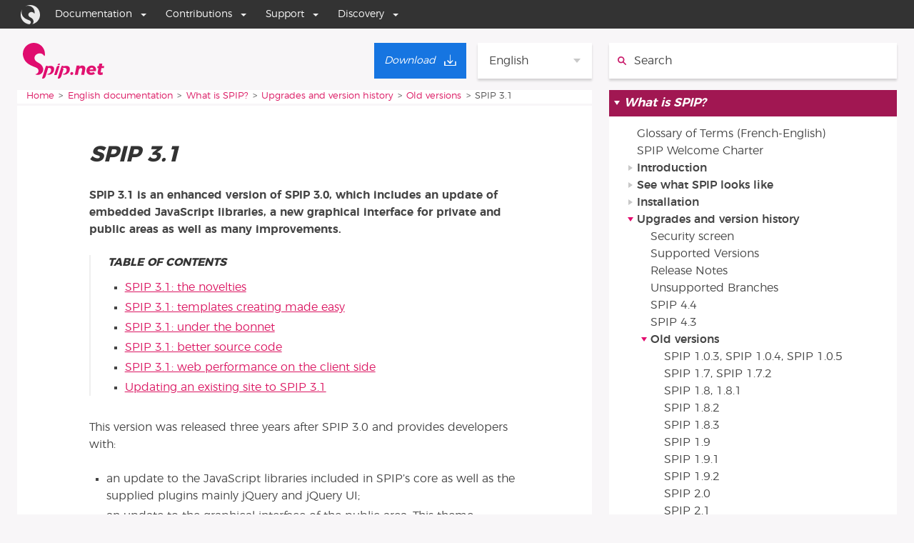

--- FILE ---
content_type: text/html; charset=utf-8
request_url: https://www.spip.net/en_article6008.html
body_size: 9683
content:
<!DOCTYPE HTML>
<html class="page_article ltr en no-js" xmlns="http://www.w3.org/1999/xhtml" xml:lang="en" lang="en" dir="ltr">
	<head>
		<script type='text/javascript'>/*<![CDATA[*/(function(H){H.className=H.className.replace(/\bno-js\b/,'js')})(document.documentElement);/*]]>*/</script>
		
		<meta http-equiv="Content-Type" content="text/html; charset=utf-8" />

		<title>SPIP 3.1 - SPIP</title>
<meta name="description" content=" SPIP 3.1 is an enhanced version of SPIP 3.0, which includes an update of embedded JavaScript libraries, a new graphical interface for private and (&#8230;) " />
<link rel="canonical" href="https://www.spip.net/en_article6008.html" /><meta name="viewport" content="width=device-width, initial-scale=1.0">


<link rel="alternate" type="application/rss+xml" title="Subscribe to the whole site" href="spip.php?page=backend" />


<link rel='stylesheet' href='local/cache-css/bb5db66ae57335e63121b3d5dd45ba22.css?1767982149' type='text/css' />

<meta name="generator" content="SPIP 4.4.7 GIT [4.4: f7b81241]" />

<script>window.MathJaxLib='https://cdn.jsdelivr.net/npm/mathjax@3/es5/tex-chtml.js';window.MathJax={
  startup: {
    elements: ['.spip-math']
  },
  tex: {
    inlineMath: [['$', '$']]
  },
  svg: {
    fontCache: 'global'
  }
};</script><script type='text/javascript'>var var_zajax_content='content';</script><script>
var mediabox_settings={"auto_detect":true,"ns":"box","tt_img":true,"sel_g":"#documents_portfolio a[type='image\/jpeg'],#documents_portfolio a[type='image\/png'],#documents_portfolio a[type='image\/gif']","sel_c":".mediabox","str_ssStart":"Slideshow","str_ssStop":"Stop","str_cur":"{current}\/{total}","str_prev":"Previous","str_next":"Next","str_close":"Close","str_loading":"Loading\u2026","str_petc":"Press \u2019Esc\u2019 to close","str_dialTitDef":"Dialogue box","str_dialTitMed":"Media display","splash_url":"","lity":{"skin":"_simple-dark","maxWidth":"90%","maxHeight":"90%","minWidth":"400px","minHeight":"","slideshow_speed":"2500","opacite":"0.9","defaultCaptionState":"expanded"}};
</script>
<!-- insert_head_css -->








<style>p.spip-math {margin:1em 0;text-align: center}</style>


<script type='text/javascript' src='local/cache-js/7fefe5618e6fbcae882c291f00cbb87c.js?1764927082'></script>










<!-- insert_head -->





<link rel="search" type="application/opensearchdescription+xml" title="SPIP" href="https://www.spip.net/spip.php?page=opensearch.xml" /><script type="text/javascript">
	var spipConfig = spipConfig || {};
	spipConfig.coloration_code = {
		assets: 'plugins/coloration_code/assets/'
	}
</script>











<link rel="shortcut icon" href="https://www.spip.net/local/cache-gd2/e1/90951bb7dda1912dd06c731a3c34f0.ico?1704706019" type="image/x-icon" />


<script type="text/javascript">
	(function() {
		var d=document,g=d.createElement('script'),s=d.getElementsByTagName('script')[0];
		g.type='text/javascript';g.defer=true;g.async=true;g.src="//www.spip.net/?page=spipnav.js&lang=en";s.parentNode.insertBefore(g,s);
	})();
</script><script src="plugins/galactic_spip_net/javascript/jquery.innerfade.js"></script>




<link rel="me" href="https://mamot.fr/@spip" />	</head>
	<body class="body--article">

<ul class="accesrapide accesrapide--main">
	<li class="accesrapide"><a class="accesrapide__lien visuallyhidden focusable" href="#accesrapide-contenu">Go to content</a></li>
	<li class="accesrapide"><a class="accesrapide__lien visuallyhidden focusable" href="#accesrapide-navigation">Go to navigation</a></li>
</ul>

<div id="boussole_spip"></div>

<div class="page__wrapper">

	<div class="page__header page--container">
		<div class="header__nav">
	
	<a rel="start" href="https://www.spip.net/spip.php?page=sommaire&amp;lang=en">
		<svg height="50" enable-background="new 336.7 357.7 258.7 113.5" viewBox="336.7 357.7 258.7 113.5" xmlns="http://www.w3.org/2000/svg"><g fill="#e00d6f"><path d="m401.1 438.1c-.3 0-.3 0 0 0-4.7-18.4-23.8-16.5-26.9-29-2.1-8.8 3.6-15.5 12.4-17.6 5.2-1.3 10.3 0 14.2 3.4.5.5 1.3 1 1.8 1.8 0 .3.3.3.3.5l.3.3.3.3c.8 1 1.3 1.8 2.1 1.6.5-.3 1-1.6 1-2.3.5-4.1.3-8.3-.8-12.7-4.7-18.9-23.5-30.3-42.4-25.6s-30.3 23.5-25.6 42.4c6.2 25.3 30 29.5 42.7 35.9 2.8 1.3 4.9 3.9 5.7 7 1.3 5.7-2.1 11.4-7.8 12.7-.3 0-.3 0-.5 0-1 .3-1.3 0-1.3.5 0 .3.8.8 1.3 1 3.1 1.3 6.7 1.6 10.3.5 9.3-2 14.9-11.3 12.9-20.7z"/><path d="m451.8 430.4s-1 0-1.3 0c-1.8 0-3.1.5-3.9 1 0 0-.3 0-.3.3-1.6 1-2.1 2.6-2.1 2.6l-7.5 23.8c-.3.8.3 1.6 1.3 1.6h4.9c1 0 1.8-.8 2.1-1.6l8-26.1c.1-.8-.5-1.6-1.2-1.6"/><path d="m447.1 427.8h5.4c1.6-.3 2.3-1.8 2.3-2.6s-.8-1.6-2.6-1.6c-1.5.1-5.1 1.1-5.1 4.2 0-.3 0-.3 0 0"/><path d="m485.6 444.6c2.8-14.2-9.3-14.2-14-13.7-.3 0-.8.3-1.3.3-3.9.5-4.1.8-4.9.5-.3 0-.5 0-.5-.3-.3-.3-.3-.3-.5-.3-1.3-.8-2.6-.5-2.6-.5h-.3c-1 0-1.8.8-2.1 1.6l-11.6 37s-.8 2.1 1.6 2.1h.8s5.9.5 8.8-8l7.2-23.5c-1.3-.5-1.8-.8-2.6-1.3-1.6-1-1.6-2.1-.5-1.8 1 .3 2.3.8 6.7.5 6.7 0 7.8 8 4.1 13.7-2.1 3.4-4.1 4.1-6.5 4.9-.5.3-1.3.5-1.8.5s-2.1.3-2.1 1c0 .5.5 1 1.6 1 1 .3 2.3.3 3.6.3 5.6.5 15.1-3.7 16.9-14 0-.3-.2.5 0 0"/><path d="m435.7 444.6c2.8-14.2-9.3-14.2-14-13.7-.3 0-.8.3-1.3.3-3.9.5-4.1.8-4.9.5-.3 0-.5 0-.5-.3-.3-.3-.3-.3-.5-.3-1.3-.8-2.6-.5-2.6-.5h-.3c-1 0-1.8.8-2.1 1.6l-11.4 37s-.8 2.1 1.6 2.1h.8s5.9.5 8.8-8l8-25.9h3.1c6.7 0 7.8 8 4.1 13.7-2.1 3.4-4.1 4.1-6.5 4.9-.5.3-1.3.5-1.8.5s-2.1.3-2.1 1c0 .5.5 1 1.6 1 1 .3 2.3.3 3.6.3 5.1.3 14.9-3.9 16.4-14.2 0-.3 0 .5 0 0"/></g><g enable-background="new" fill="#e11270"><path d="m495.6 451.5c.8.8 1.2 1.8 1.2 3 0 1.5-.5 2.7-1.5 3.7s-2.2 1.5-3.6 1.5c-1.3 0-2.3-.4-3-1.2-.8-.8-1.2-1.8-1.2-3.1 0-1.5.5-2.7 1.4-3.7 1-1 2.2-1.4 3.6-1.4 1.2.1 2.3.5 3.1 1.2z"/><path d="m532.7 432.3c1.8 1.7 2.7 4 2.7 6.9 0 1-.1 2-.3 2.8l-3.5 17.3h-9.6l3.2-15.9c.1-.5.2-1 .2-1.4 0-1.3-.4-2.3-1.1-3.1-.8-.7-1.8-1.1-3.1-1.1-1.6 0-3.1.6-4.3 1.8-1.3 1.2-2.1 2.8-2.5 4.8l-3 14.8h-9.6l5.8-29.2h9.6l-.8 3.9c2.3-2.8 5.4-4.3 9.1-4.3 2.9.1 5.4 1 7.2 2.7z"/><path d="m562.8 431.4c2.1 1.1 3.8 2.6 4.9 4.6 1.2 2 1.7 4.3 1.7 6.9 0 1.2-.2 2.7-.5 4.4h-20.7c.2 1.7.8 2.9 1.9 3.8s2.5 1.3 4.4 1.3c2.4 0 4.6-.8 6.7-2.4l4.8 5.2c-3.2 3-7.2 4.4-11.9 4.4-3.1 0-5.8-.5-8.1-1.6s-4.1-2.6-5.3-4.6c-1.3-2-1.9-4.4-1.9-7 0-3.1.7-6 2.1-8.5s3.4-4.5 5.9-5.9 5.3-2.2 8.5-2.2c2.8 0 5.3.5 7.5 1.6zm-2.4 9.7c0-1.4-.4-2.5-1.2-3.3s-1.9-1.2-3.3-1.2c-1.5 0-2.9.5-4.1 1.5s-2.2 2.3-2.8 4h11.4c-.1-.2 0-.6 0-1z"/><path d="m584.3 449.2c-.1.3-.1.7-.1 1.1 0 .6.1 1 .4 1.3.3.2.7.3 1.3.3 1.1 0 2.4-.4 4-1.1l1 7.1c-1.1.6-2.4 1-3.8 1.3s-2.8.5-4.2.5c-2.6 0-4.7-.7-6.3-2-1.5-1.3-2.3-3.2-2.3-5.5 0-.8.1-1.5.2-2.2l2.4-12.1h-4l1.2-6.4h4l1.6-8.1h9.6l-1.6 8.1h7.6l-1.2 6.4h-7.6z"/></g></svg>
		<span class="visuallyhidden">Home</span>
	</a>

	<div class="menu-lang">
	<span class='menu-lang__select'>English</span>
	<ul class="menu-lang__items">
		
		<li lang="ar" xml:lang="ar" dir="rtl" class="menu-lang__item">
			<a href="ar_rubrique34.html" rel="alternate" hreflang="ar">&#1593;&#1585;&#1576;&#1610;</a>
		</li>
		
		<li lang="ast" xml:lang="ast" dir="ltr" class="menu-lang__item">
			<a href="ast_rubrique568.html" rel="alternate" hreflang="ast">Asturianu</a>
		</li>
		
		<li lang="bg" xml:lang="bg" dir="ltr" class="menu-lang__item">
			<a href="bg_rubrique198.html" rel="alternate" hreflang="bg">&#1073;&#1098;&#1083;&#1075;&#1072;&#1088;&#1089;&#1082;&#1080;</a>
		</li>
		
		<li lang="br" xml:lang="br" dir="ltr" class="menu-lang__item">
			<a href="br_rubrique630.html" rel="alternate" hreflang="br">Brezhoneg</a>
		</li>
		
		<li lang="ca" xml:lang="ca" dir="ltr" class="menu-lang__item">
			<a href="ca_rubrique208.html" rel="alternate" hreflang="ca">Catal&#224;</a>
		</li>
		
		<li lang="co" xml:lang="co" dir="ltr" class="menu-lang__item">
			<a href="co_rubrique595.html" rel="alternate" hreflang="co">Corsu</a>
		</li>
		
		<li lang="cpf" xml:lang="cpf" dir="ltr" class="menu-lang__item">
			<a href="cpf_rubrique24.html" rel="alternate" hreflang="cpf">Kr&#233;ol r&#233;yon&#233;</a>
		</li>
		
		<li lang="de" xml:lang="de" dir="ltr" class="menu-lang__item">
			<a href="de_rubrique196.html" rel="alternate" hreflang="de">Deutsch</a>
		</li>
		
		<li lang="eo" xml:lang="eo" dir="ltr" class="menu-lang__item">
			<a href="eo_rubrique249.html" rel="alternate" hreflang="eo">Esperanto</a>
		</li>
		
		<li lang="es" xml:lang="es" dir="ltr" class="menu-lang__item">
			<a href="es_rubrique23.html" rel="alternate" hreflang="es">Espa&#241;ol</a>
		</li>
		
		<li lang="fa" xml:lang="fa" dir="rtl" class="menu-lang__item">
			<a href="fa_rubrique58.html" rel="alternate" hreflang="fa">&#1601;&#1575;&#1585;&#1587;&#1609;</a>
		</li>
		
		<li lang="fr" xml:lang="fr" dir="ltr" class="menu-lang__item">
			<a href="fr_rubrique91.html" rel="alternate" hreflang="fr">Fran&#231;ais</a>
		</li>
		
		<li lang="it" xml:lang="it" dir="ltr" class="menu-lang__item">
			<a href="it_rubrique242.html" rel="alternate" hreflang="it">Italiano</a>
		</li>
		
		<li lang="ja" xml:lang="ja" dir="ltr" class="menu-lang__item">
			<a href="ja_rubrique373.html" rel="alternate" hreflang="ja">&#26085;&#26412;&#35486;</a>
		</li>
		
		<li lang="nl" xml:lang="nl" dir="ltr" class="menu-lang__item">
			<a href="nl_rubrique222.html" rel="alternate" hreflang="nl">Nederlands</a>
		</li>
		
		<li lang="oc_lnc" xml:lang="oc_lnc" dir="ltr" class="menu-lang__item">
			<a href="oc_rubrique201.html" rel="alternate" hreflang="oc_lnc">Occitan</a>
		</li>
		
		<li lang="pl" xml:lang="pl" dir="ltr" class="menu-lang__item">
			<a href="pl_rubrique246.html" rel="alternate" hreflang="pl">Polski</a>
		</li>
		
		<li lang="pt" xml:lang="pt" dir="ltr" class="menu-lang__item">
			<a href="pt_rubrique254.html" rel="alternate" hreflang="pt">Portugu&#234;s</a>
		</li>
		
		<li lang="ru" xml:lang="ru" dir="ltr" class="menu-lang__item">
			<a href="ru_rubrique645.html" rel="alternate" hreflang="ru">&#1088;&#1091;&#1089;&#1089;&#1082;&#1080;&#1081;</a>
		</li>
		
		<li lang="sk" xml:lang="sk" dir="ltr" class="menu-lang__item">
			<a href="sk_rubrique683.html" rel="alternate" hreflang="sk">Sloven&#269;ina</a>
		</li>
		
		<li lang="sv" xml:lang="sv" dir="ltr" class="menu-lang__item">
			<a href="sv_rubrique421.html" rel="alternate" hreflang="sv">Svenska</a>
		</li>
		
		<li lang="tr" xml:lang="tr" dir="ltr" class="menu-lang__item">
			<a href="tr_rubrique394.html" rel="alternate" hreflang="tr">T&#252;rk&#231;e</a>
		</li>
		
		<li lang="uk" xml:lang="uk" dir="ltr" class="menu-lang__item">
			<a href="uk_rubrique720.html" rel="alternate" hreflang="uk">&#1091;&#1082;&#1088;&#1072;&#1111;&#1085;&#1089;&#1100;&#1082;&#1072;</a>
		</li>
		
	</ul>
</div>
	
	<a class="lien_download" href="en_download" title="Download"><span class="download__span">Download</span></a>
</div>
<div class="header__search">
	<div class="formulaire_spip formulaire_recherche" id="formulaire_recherche">
	<form action="spip.php?page=recherche" method="get">
		<input name="page" value="recherche" type="hidden"
>
		<input type="hidden" name="lang" value="en"/>
		<label for="recherche" class="visuallyhidden">
			Search:
		</label>
		<svg height="16" enable-background="new 0 0 14 14" viewBox="0 0 14 14" xmlns="http://www.w3.org/2000/svg"><g fill="none" stroke="#e11270" stroke-miterlimit="10" stroke-width="2"><circle cx="5.5" cy="5.5" r="4.5"/><path d="m8.7 8.7 4.3 4.3" stroke-linecap="round"/></g></svg>
		<div class="search">
			<input type="search" placeholder="Search" name="recherche" id="recherche"  accesskey="4" autocapitalize="off" autocorrect="off"/>
		</div>
		<div class="submit">
			<input type="submit" value="&gt;&gt;" title="Search"/>
		</div>
	</form>
</div>
</div>	</div>
	
	<div class="page__content page--container">
		<main class="contentMain" role="main">
			<div class="contentMain__breadcrumb">
				<nav role="navigation">
	<p><span class="visuallyhidden">You are here:</span>
	
	<span><a href="https://www.spip.net">Home</a></span>
	<span><a href="en_rubrique25.html">English documentation</a></span><span><a href="en_rubrique33.html">What is SPIP?</a></span><span><a href="en_rubrique247.html">Upgrades and version history</a></span><span><a href="en_rubrique786.html">Old versions</a></span>
	<span>SPIP 3.1</span>
	
	</p>
</nav>			</div>
			<div class="contentMain__main" id="accesrapide-contenu">
				<article>
	
	<div class="cartouche surlignable">
		
		
		<h1 class="crayon article-titre-6008 entry-title" itemprop="name">SPIP 3.1</h1>
		
	</div>

	<div class="surlignable">
		
		<div class="crayon article-chapo-6008 chapo" itemprop="description"><p>SPIP 3.1 is an enhanced version of SPIP 3.0, which includes an update of embedded JavaScript libraries, a new graphical interface for private and public areas as well as many improvements.</p></div>

		
		

		<div class="crayon article-texte-6008 texte" itemprop="text"><!--sommaire--><div class="well nav-sommaire nav-sommaire-6" id="nav6973e40823c1c7.27012679">
<h2>Table of contents</h2><ul class="spip" role="list"><li> <a id="s-SPIP-3-1-the-novelties"></a><a href="#SPIP-3-1-the-novelties" class="spip_ancre">SPIP 3.1: the novelties</a></li><li> <a id="s-SPIP-3-1-templates-creating-made-easy"></a><a href="#SPIP-3-1-templates-creating-made-easy" class="spip_ancre">SPIP 3.1: templates creating made easy</a></li><li> <a id="s-SPIP-3-1-under-the-bonnet"></a><a href="#SPIP-3-1-under-the-bonnet" class="spip_ancre">SPIP 3.1: under the bonnet</a></li><li> <a id="s-SPIP-3-1-better-source-code"></a><a href="#SPIP-3-1-better-source-code" class="spip_ancre">SPIP 3.1: better source code</a></li><li> <a id="s-SPIP-3-1-web-performance-on-the-client-side"></a><a href="#SPIP-3-1-web-performance-on-the-client-side" class="spip_ancre">SPIP 3.1: web performance on the client side</a></li><li> <a id="s-Updating-an-existing-site-to-SPIP-3-1"></a><a href="#Updating-an-existing-site-to-SPIP-3-1" class="spip_ancre">Updating an existing site to SPIP 3.1</a></li></ul></div><!--/sommaire--><p>This version was released three years after SPIP 3.0 and provides developers with:</p>
<ul class="spip" role="list"><li> an update to the JavaScript libraries included in SPIP&#8217;s core as well as the supplied plugins mainly jQuery and jQuery UI;</li><li> an update to the graphical interface of the public area. This theme integrates the CSS base <a href="http://tinytypo.tetue.net" class="spip_out" rel="external">Tiny Typo</a>; cf <a href="en_article6009.html" class="spip_in">Presentation of the dist (SPIP3.1)</a></li><li> a <i>mild</i> update of the graphical interface of the private area;</li><li> new features and many bug fixes.</li></ul><section class="sommaire-section sommaire-section_niveau1 sommaire-section_h2" aria-labelledby="SPIP-3-1-the-novelties"><h2  class="h2" id='SPIP-3-1-the-novelties'> SPIP 3.1: the novelties <a class='sommaire-back sommaire-back-6' href='#s-SPIP-3-1-the-novelties' title='Back to the table of contents'></a></h2>
<p>For the authors and administrators:</p>
<ul class="spip" role="list"><li> an additional button on the editing toolbars for editing the text in full screen, with its direct preview on the side;</li><li> the HTML5 multimedia player <a href="http://mediaelementjs.com" class="spip_out" rel="external">http://mediaelementjs.com</a> is included as standard to play videos and sounds directly;</li><li> adding a video calculates its size and duration (partial integration of the plugin getid3 in the media plugin);</li><li> discussion forums in the private area can be hooked to any editorial item via a configuration form;</li><li> statistics can be displayed either graphically or in tabular form;</li><li> the site map of the private area is improved and allows to move items by drag and drop;</li><li> a new option in the web-masters personal preferences to display or not the "Development" menu;</li><li> improvements to the ergonomics of multilingualism by sector.</li></ul></section><section class="sommaire-section sommaire-section_niveau1 sommaire-section_h2" aria-labelledby="SPIP-3-1-templates-creating-made-easy"><h2  class="h2" id='SPIP-3-1-templates-creating-made-easy'> SPIP 3.1: templates creating made easy<a class='sommaire-back sommaire-back-6' href='#s-SPIP-3-1-templates-creating-made-easy' title='Back to the table of contents'></a></h2>
<p><strong>criteria</strong></p>
<ul class="spip" role="list"><li> the <i>age</i> criterion has been modified, the code has been simplified and bugs were fixed for certain periods;</li><li> the criterion <i>tri</i> takes a third argument with a name starting with &#8217;session&#8217; and stating that the sort direction and the sorted element should be saved in the user&#8217;s session;</li><li> the criterion <i>branch</i> takes a second argument to specify the section(s) to browse.</li></ul>
<p><strong>Tags</strong></p>
<ul class="spip" role="list"><li> the tag <code class='spip_code spip_code_inline' dir='ltr'>#MODELE</code> takes the <code class='spip_code spip_code_inline' dir='ltr'>env</code> parameter transmitting the entire environment;</li><li> the tag <code class='spip_code spip_code_inline' dir='ltr'>#INCLURE</code> passes the <code class='spip_code spip_code_inline' dir='ltr'>connect</code> parameter  if present in the url in the same way that the <code class='spip_code spip_code_inline' dir='ltr'>&lt;INCLURE...&gt;</code> inclusion already does.</li></ul>
<p><strong> Filters</strong></p>
<ul class="spip" role="list"><li> the new filter  <a href="en_article6010.html" class="spip_in">|setenv</a></li></ul>
<p><strong> Logos and images </strong></p>
<ul class="spip" role="list"><li> <code class='spip_code spip_code_inline' dir='ltr'>filtre_inactif</code> instead of <code class='spip_code spip_code_inline' dir='ltr'>no_image_filtrer</code> ;</li><li> the class <code class='spip_code spip_code_inline' dir='ltr'>.spip_logo</code> on the documents instead of <code class='spip_code spip_code_inline' dir='ltr'>.spip_logos</code> (<code class='spip_code spip_code_inline' dir='ltr'>.spip_logos</code> still supported for a while) ;</li><li> Editing logos has been improved:
<ul class="spip" role="list"><li> height or maximum width of logos may be defined on their own;</li><li> if a logo or an uploaded image exceeds the maximum size allowed and thumbnails are activated the logo or the image uploaded is reduced to match the maximum size allowed rather than returning an error;</li></ul></li><li> if a document exceeds the size allowed by the server, an error is displayed without any ajax problem.</li></ul>
<p><strong>Plugins</strong></p>
<ul class="spip" role="list"><li> improved ergonomics of the plugin management interface;</li><li> new tags in paquet.xml;
<ul class="spip" role="list"><li> <code class='spip_code spip_code_inline' dir='ltr'>script</code> to add a JavaScript in the public or private header;</li><li> <code class='spip_code spip_code_inline' dir='ltr'>style</code>  to add a CSS file;</li><li> <code class='spip_code spip_code_inline' dir='ltr'>genie</code> to run a cron job easily;</li><li> <code class='spip_code spip_code_inline' dir='ltr'>procure</code> to indicate that a plugin provides features.</li></ul></li></ul></section><section class="sommaire-section sommaire-section_niveau1 sommaire-section_h2" aria-labelledby="SPIP-3-1-under-the-bonnet"><h2  class="h2" id='SPIP-3-1-under-the-bonnet'> SPIP 3.1: under the bonnet<a class='sommaire-back sommaire-back-6' href='#s-SPIP-3-1-under-the-bonnet' title='Back to the table of contents'></a></h2>
<p>Some minor changes to the core may be of interest for hosts or SPIP web-masters:</p>
<ul class="spip" role="list"><li> SPIP anonymous sessions now use PHP sessions;</li><li> the cache of thumbnail images is stored in 256 subdirectories (<a href="http://core.spip.org/issues/3277" class="spip_out" rel="external">#3277</a>), which can improve performance on NAS drives;</li><li> when using a MySQL database, PHP functions <code class='spip_code spip_code_inline' dir='ltr'>mysqli_*</code> are used instead of <code class='spip_code spip_code_inline' dir='ltr'>mysql_*</code>. This requires that the <code class='spip_code spip_code_inline' dir='ltr'>mysqli</code> functions are present on the server hosting the site (they are active by default in PHP since version 5.0);</li><li> MySQL tables now use MyISAM by default (recent versions of MySQL use the INNODB engine by default);</li><li> caching has been improved by using the method filecache provided by the memoization plugin;</li><li> revisions of editorial objects are no longer stored in compressed format to avoid problems when restoring database backups;</li><li> the import / export CSV functions have been integrated from SPIP-Bonux plugin;</li><li> the <code class='spip_code spip_code_inline' dir='ltr'>objet_inserer()</code> API is more consistent with the second parameter <code class='spip_code spip_code_inline' dir='ltr'>$set</code> ;</li><li> API roles on the links: the links between objects can be assigned roles.</li></ul></section><section class="sommaire-section sommaire-section_niveau1 sommaire-section_h2" aria-labelledby="SPIP-3-1-better-source-code"><h2  class="h2" id='SPIP-3-1-better-source-code'>SPIP 3.1: better source code <a class='sommaire-back sommaire-back-6' href='#s-SPIP-3-1-better-source-code' title='Back to the table of contents'></a></h2>
<p>Much work on the presentation of the source code has been made:</p>
<ul class="spip" role="list"><li> adoption of <a href="http://www.spip.net/en_article5241.html#coding_rules" class="spip_out" rel="external">coding style PSR2 <strong>personalized</strong></a>;</li><li>  documentation of many functions in the phpDoc format<span class="spip_note_ref">&nbsp;[<a href="#nb1" class="spip_note" rel="appendix" title="documentation text preceding function source code, in a specific format" id="nh1">1</a>]</span> which automatically generate a <a href="http://code.spip.net/autodoc/" class="spip_out" rel="external">technical documentation of the source code</a> ;</li><li> loads of PHP warnings fixed.</li></ul></section><section class="sommaire-section sommaire-section_niveau1 sommaire-section_h2" aria-labelledby="SPIP-3-1-web-performance-on-the-client-side"><h2  class="h2" id='SPIP-3-1-web-performance-on-the-client-side'>SPIP 3.1: web performance on the client side <a class='sommaire-back sommaire-back-6' href='#s-SPIP-3-1-web-performance-on-the-client-side' title='Back to the table of contents'></a></h2>
<p>As far as performance is concerned, the <code class='spip_code spip_code_inline' dir='ltr'>getScript</code> method of the jQuery library is overloaded to use the browser&#8217;s cache. In fact, by default, jQuery does not cache these elements. It is therefore advisable in a SPIP template using <code class='spip_code spip_code_inline' dir='ltr'>jQuery.getScript(...)</code>, to apply the timestamp filter to the requested file, so that a change in the source file induces a refresh of browser&#8217;s cache.</p>
<p>Example :</p>
<div class="precode"><pre data-language="spip" class='spip_code spip_code_block language-spip' dir='ltr' style='text-align:left;'><code>jQuery.getScript('[(#CHEMIN{prive/javascript/ui/widget.js}|timestamp)]', function(){
...
});
</code></pre></div>
<p>A header Link is sent in the HTTP headers to call the compressed CSS stylesheet causing it to be loaded faster by the browser.</p>
<p><strong>jQL Library in the compressor plugin</strong></p>
<p>It is also possible to activate via the constant <code class='spip_code spip_code_inline' dir='ltr'>_JS_ASYNC_LOAD</code> an asynchronous loading of the compressed JavaScript of public area through the built-in compressor JQL library. The "inline" scripts should be compatible.</p>
</section><section class="sommaire-section sommaire-section_niveau1 sommaire-section_h2" aria-labelledby="Updating-an-existing-site-to-SPIP-3-1"><h2  class="h2" id='Updating-an-existing-site-to-SPIP-3-1'>Updating an existing site to SPIP 3.1<a class='sommaire-back sommaire-back-6' href='#s-Updating-an-existing-site-to-SPIP-3-1' title='Back to the table of contents'></a></h2>
<p><strong>Check the plugins compatibility</strong><br class='autobr' />
Before starting the update by the usual methods (FTP, Spip loader, Subversion), it is advisable to update the plugins.<br class='autobr' />
The following plugin also allows you to check if your site&#8217;s plugins are compatible with SPIP 3.1<br class='autobr' />
<a href="http://contrib.spip.net/Verifier-ses-plugins-pour-le-passage-a-SPIP-3-1" class="spip_url spip_out auto" rel="nofollow external">http://contrib.spip.net/Verifier-ses-plugins-pour-le-passage-a-SPIP-3-1</a></p>
<p><strong>Evolution of JavaScript libraries</strong></p>
<p>The up-to-date JavaScript libraries integrated to SPIP 3.1 can sometimes require the updating of the templates or plugins when migrating from SPIP 3.0. Particularly for updated versions of jQuery and jQuery UI.<br class='autobr' />
See  the update advices of the respective libraries::</p>
<ul class="spip" role="list"><li> jQuery updated from 1.7.2 à 1.11.3 . See <a href="http://blog.jquery.com/2012/08/09/jquery-1-8-released/" class="spip_out" rel="external">jquery 1.8</i></a>, <a href="http://blog.jquery.com/2013/01/15/jquery-1-9-final-jquery-2-0-beta-migrate-final-released/" class="spip_out" rel="external">jQuery 1.9</a>, <a href="http://jquery.com/upgrade-guide/1.9/" class="spip_out" rel="external">jquery 1.9upgrade guide</i></a>, <a href="http://blog.jquery.com/2013/05/24/jquery-1-10-0-and-2-0-1-released/" class="spip_out" rel="external">jQuery 1.10</a>, <a href="http://blog.jquery.com/2014/01/24/jquery-1-11-and-2-1-released/" class="spip_out" rel="external">jQuery 1.11</a> ;</li><li> jQuery UI was upgraded from 1.8.21 to 1.11.4. See <a href="http://jqueryui.com/upgrade-guide/" class="spip_out" rel="external">the upgrade guides</a>. Also note that the location of JavaScript and CSS files in jQuery UI as in the SPIP jQuery UI plugin has changed. So the inclusion of those scripts in the templates should probably be rewritten.</li></ul></section></div>
	</div>

	

	<div class="notes surlignable"><p class="titre-notes pas_surlignable">Footnotes</p><div id="nb1">
<p><span class="spip_note_ref">[<a href="#nh1" class="spip_note" title="Footnotes 1" rev="appendix">1</a>]&nbsp;</span>documentation text preceding function source code, in a specific format</p>
</div></div>
	
	
	
	
	

	
	<div class="article__statut">
		<p><span class="auteurs">Author
			<span class="vcard author"><a class="url fn spip_in" href="./?page=auteur&amp;id_auteur=593&amp;">jack</a></span></span>
		
		<span class="publication">Published :
			<abbr class="published" itemprop="datePublished" title="2016-02-09T15:34:43Z">09/02/16</abbr></span>
			<span>Updated :
				<abbr class="modified updated" itemprop="dateModified" title="2023-04-19T05:35:18Z">19/04/23</abbr></span>
		</p>
		<p class="traductions">Translations :
			<span lang="en" xml:lang="en" dir="ltr" class="on" itemprop="inLanguage">English</span>, <span lang="fr" xml:lang="fr" dir="ltr"><a href="https://www.spip.net/spip.php?action=converser&amp;redirect=fr_article5713.html?var_lang=fr" rel="alternate" hreflang="fr" title="SPIP 3.1" itemprop="isBasedOnUrl">fran&#231;ais</a></span>, <span lang="nl" xml:lang="nl" dir="ltr"><a href="https://www.spip.net/spip.php?action=converser&amp;redirect=nl_article5927.html?var_lang=nl" rel="alternate" hreflang="nl" title="SPIP 3.1">Nederlands</a></span></p>
	</div>
	
	
	
	
	

</article>			</div>
			<aside class="contentMain__extra">
							</aside>
		</main>
		<nav class="contentNav">
			<div class="contentNav__main" role="navigation" id="accesrapide-navigation">
				<ul class="contentNav__racine">
		
		
		
		<li class="contentNav__rubrique contentNav__rubrique--racine  ouverte"><a href="en_rubrique33.html"><span>What is SPIP?</span></a>

			
				                                                         
				     
			
			
				<ul class="contentNav__menu">
					
					<li class="contentNav__article"><a href="en_article2089.html">Glossary of Terms (French-English)</a></li>
					
					<li class="contentNav__article"><a href="en_article6475.html">SPIP Welcome Charter</a></li>
					
				</ul>
			
			
			
				<ul class="contentNav__menu">
					
					<li class="contentNav__rubrique"><a href="en_rubrique641.html"><span>Introduction</span></a>
						
						

						
						
					</li>
					
					<li class="contentNav__rubrique"><a href="en_rubrique642.html"><span>See what SPIP looks like</span></a>
						
						

						
						
					</li>
					
					<li class="contentNav__rubrique"><a href="en_rubrique32.html"><span>Installation</span></a>
						
						

						
						
					</li>
					
					<li class="contentNav__rubrique  ouverte"><a href="en_rubrique247.html"><span>Upgrades and version history</span></a>
						
						
						
							<ul class="contentNav__menu">
								
								<li class="contentNav__article"><a href="en_article4201.html">Security screen</a></li>
								
								<li class="contentNav__article"><a href="en_article6499.html">Supported Versions</a></li>
								
								<li class="contentNav__article"><a href="en_article6651.html">Release Notes</a></li>
								
								<li class="contentNav__article"><a href="en_article6657.html">Unsupported Branches</a></li>
								
								<li class="contentNav__article"><a href="en_article7023.html">SPIP 4.4</a></li>
								
								<li class="contentNav__article"><a href="en_article6874.html">SPIP 4.3</a></li>
								
							</ul>
						
						

						
						
				<ul class="contentNav__menu">
					
					<li class="contentNav__rubrique  ouverte"><a href="en_rubrique786.html"><span>Old versions</span></a>
						
						
						
							<ul class="contentNav__menu">
								
								<li class="contentNav__article"><a href="en_article5232.html">SPIP 1.0.3, SPIP 1.0.4, SPIP 1.0.5</a></li>
								
								<li class="contentNav__article"><a href="en_article2464.html">SPIP 1.7, SPIP 1.7.2</a></li>
								
								<li class="contentNav__article"><a href="en_article3064.html">SPIP 1.8, 1.8.1</a></li>
								
								<li class="contentNav__article"><a href="en_article3211.html">SPIP 1.8.2</a></li>
								
								<li class="contentNav__article"><a href="en_article3341.html">SPIP 1.8.3</a></li>
								
								<li class="contentNav__article"><a href="en_article3416.html">SPIP 1.9</a></li>
								
								<li class="contentNav__article"><a href="en_article3471.html">SPIP 1.9.1</a></li>
								
								<li class="contentNav__article"><a href="en_article3569.html">SPIP 1.9.2</a></li>
								
								<li class="contentNav__article"><a href="en_article3837.html">SPIP 2.0</a></li>
								
								<li class="contentNav__article"><a href="en_article4729.html">SPIP 2.1</a></li>
								
								<li class="contentNav__article"><a href="en_article5533.html">SPIP 3.0</a></li>
								
								<li class="contentNav__article  active"><a href="en_article6008.html">SPIP 3.1</a></li>
								
								<li class="contentNav__article"><a href="en_article6414.html">SPIP 3.2</a></li>
								
								<li class="contentNav__article"><a href="en_article2122.html">The tiny and trivial story of SPIP</a></li>
								
								<li class="contentNav__article"><a href="en_article6807.html">SPIP 4.2</a></li>
								
								<li class="contentNav__article"><a href="en_article6714.html">SPIP 4.1</a></li>
								
								<li class="contentNav__article"><a href="en_article6710.html">SPIP 4.0</a></li>
								
							</ul>
						
						

						
						
					</li>
					
				</ul>
			
					</li>
					
				</ul>
			
			
			
		</li>
		
		<li class="contentNav__rubrique contentNav__rubrique--racine"><a href="en_rubrique209.html"><span>Using SPIP</span></a>

			
			
		</li>
		
		<li class="contentNav__rubrique contentNav__rubrique--racine"><a href="en_rubrique57.html"><span>Webmasters</span></a>

			
			
		</li>
		
		<li class="contentNav__rubrique contentNav__rubrique--racine"><a href="en_rubrique463.html"><span>Contributing</span></a>

			
			
		</li>
		
	</ul>			</div>
			<aside class="contentNav__aside">
				<div class="bloc bloc--liens">
	<ul>
		
		<li><a href="fr_rubrique4.html">Espace de traduction</a></li>
		
		
		<li><a href="@?lang=en">Glossary</a></li>

		<li><a href="spip.php?page=plan&amp;lang=en">Site Map</a></li>

		
		
		<li><a href="spip.php?page=site&amp;lang=en">Useful links</a></li>
		

		
	</ul>
</div>			</aside>
		</nav>
	</div>
	
	<footer class="page__footer">
		<div class="page--container">
			<ul>
	<li class="favicon"><a href="http://www.spip.net/" class="spip_out">Site powered by SPIP</a></li>
		<li><a href="spip.php?page=login&amp;url=en_article6008.html" rel="nofollow">Log in</a></li>
		<li><a href="https://www.spip.net/ecrire/">Back-office</a></li>
	<li><a href="spip.php?page=plan&amp;lang=en">Site Map</a></li> 
	<li class="rss"><a href="spip.php?page=backend" rel="alternate" title="Subscribe to the whole site">RSS&nbsp;2.0</a></li>
</ul>		</div>
	</footer>
	
</div>

</body></html>


--- FILE ---
content_type: image/svg+xml
request_url: https://www.spip.net/plugins/galactic/images/icone-rss.svg
body_size: -188
content:
<svg enable-background="new 0 0 87.5 87.5" viewBox="0 0 87.5 87.5" xmlns="http://www.w3.org/2000/svg"><g fill="#fff"><circle cx="12" cy="75.5" r="12"/><path d="m58 87.5h-17c0-22.6-18.4-41-41-41v-17c32 0 58 26 58 58z"/><path d="m70 87.5c0-38.7-31.3-70-70-70v-17.5c48.3 0 87.5 39.2 87.5 87.5z"/></g></svg>

--- FILE ---
content_type: application/x-javascript; charset=utf-8
request_url: https://www.spip.net/?page=spipnav.js&lang=en
body_size: 4098
content:
(function() {
	function onload(callback){
		var done = false;
		var do_callback_once = function(){if (done) return;done = true;callback();}
		if (document.readyState==="complete"){return setTimeout(do_callback_once, 1 );}
		if (document.addEventListener){document.addEventListener( "DOMContentLoaded", do_callback_once, false );window.addEventListener( "load", do_callback_once, false );}
		else if ( document.attachEvent ){document.attachEvent( "onreadystatechange", do_callback_once );window.attachEvent( "onload", do_callback_once );}
		else setTimeout(do_callback_once, 300);
	};
	function init_widget() {
		// insertion du html et de la css en inline
		var topnav = "<div id=\"boussole_spip\" class=\"menu_container spip-theme full_width\">\n\t<div class=\"mobile_collapser\">\n\t\t<label for=\"hidden_menu_collapser\">\n\t\t\t<span class=\"mobile_menu_icon\"><\/span>\n\t\t\tSPIP\n\t\t<\/label>\n\t<\/div>\n\t<input id=\"hidden_menu_collapser\" type=\"checkbox\">\n\t<ul> \n\t\t<li>\n\t\t\t<a href=\"https:\/\/www.spip.net\/\" alt=\"SPIP\">\n\t\t\t \n\t\t\t\t<img src='data:image\/svg+xml;utf8,%3Csvg xmlns=&#039;http:\/\/www.w3.org\/2000\/svg&#039; viewBox=&#039;0 0 200 200&#039; width=&#039;36&#039; height=&#039;36&#039;%3E %3Cpath fill=&#039;%23fff&#039; d=&#039;M104.5 174.5c-1.5-6.2-5.7-10.8-11-13.4-24.9-12.4-70.7-20.5-82.7-69.3C7 76.2 8.9 60.5 15.2 47c-3 4.8-5.6 9.9-7.8 15.2-.2.5-.4 1.1-.6 1.6-.4 1-.8 2.1-1.2 3.2-.2.5-.4 1.1-.6 1.6-.4 1.1-.7 2.2-1 3.3-.2.6-.3 1.1-.5 1.7s-.3 1.1-.5 1.7c-.3 1.1-.5 2.3-.8 3.4-.1.6-.2 1.1-.4 1.7-.1.6-.2 1.1-.3 1.7-.1.3-.1.7-.2 1-.1.4-.1.7-.2 1.1 0 .3-.1.6-.1.9 0 .5 0 .9-.1 1.3-.1.6-.2 1.2-.2 1.8-.1.5-.1 1-.2 1.6-.1.7-.1 1.5-.2 2.2-.1.9-.1 1.7-.2 2.6 0 .5-.1 1-.1 1.6v7.6c0 .4 0 .8.1 1.2v.7c0 .6.1 1.1.1 1.7 0 .2 0 .5.1.7.1.7.1 1.4.2 2.1s.2 1.4.2 2.2c0 .3.1.6.1 1 .1.5.1.9.2 1.4s.1 1 .2 1.5c0 .2 0 .4.1.5l.3 1.5c.1.4.1.8.2 1.2.1.4.2.8.2 1.2.1.3.1.7.2 1 .1.5.2.9.3 1.4.2.7.3 1.3.5 2 .2.6.3 1.1.5 1.7 1 3.6 2.2 7.1 3.5 10.5l.6 1.5c.3.6.5 1.3.8 1.9.3.6.5 1.2.8 1.7 0 .1.1.2.1.2.2.5.5 1 .7 1.4.1.3.3.6.5.9.2.4.4.8.7 1.3l.9 1.8c.2.5.5.9.8 1.4.1.2.3.4.4.7.2.3.4.7.6 1 .2.4.5.9.8 1.3.4.6.8 1.3 1.2 1.9.4.6.8 1.2 1.2 1.9 1.3 1.9 2.6 3.7 3.9 5.4.5.6.9 1.2 1.4 1.7.4.4.7.9 1.1 1.3l1.8 2.1c.5.5 1 1.1 1.5 1.6s1 1.1 1.5 1.6c6.2 6.4 13.3 11.9 21 16.4 11.6 6.8 24.7 11.3 38.7 13 .1 0 .2 0 .3-.1.2-.1.6-.1 1-.2h.2c11-2.8 17.7-13.7 15-24.5zM100 0h-3.4c-.6 0-1.2 0-1.8.1-.7 0-1.4.1-2.1.1-.2 0-.4 0-.6.1-.8.1-1.5.1-2.3.2-.6.1-1.1.1-1.7.2-.4 0-.8.1-1.3.2s-1.1.1-1.6.2-1.1.2-1.6.3c-1.1.2-2.1.4-3.2.6-.5.1-1.1.2-1.6.3-.6.1-1.2.3-1.9.4-.6.1-1.1.3-1.7.4-.2 0-.4.1-.6.2-1 .3-2 .5-3 .8-.1 0-.3.1-.5.1-.9.3-1.7.5-2.6.8-.1 0-.2 0-.2.1-.6.2-1.3.4-1.9.7-.1 0-.3.1-.4.1-.3.1-.5.2-.8.3h-.1c-.6.3-1.1.5-1.7.8-.1 0-.1 0-.2.1-.2.1-.3.1-.5.2l-2.1.9c-.8.3-1.5.7-2.3 1-.1 0-.2.1-.2.1-.1 0-.2.1-.3.1-.4.2-.9.4-1.3.6-.6.3-1.1.5-1.7.8-.5.2-1 .5-1.5.8-.1.1-.2.1-.4.2-.8.4-1.5.8-2.2 1.2 3.1-1.3 6.3-2.4 9.7-3.2 36.3-8.9 73 13.2 81.9 49.5 2 8.2 2.4 16.5 1.5 24.4-.3 1.9-1 4.5-2.1 4.7-1.3.3-2.3-1.1-3.8-3.2l-.1-.1c-.2-.2-.3-.4-.5-.7-.2-.2-.3-.4-.5-.6-.2-.3-.4-.5-.7-.8l-.1-.1c0-.1-.1-.1-.1-.2-1.3-1.5-2.5-2.7-3.7-3.5-7.4-6.1-17.5-8.7-27.6-6.2-17 4.2-28.3 17.2-24.2 34.2 5.9 24 42.9 20.2 51.8 55.8v.2c0 .1 0 0 0 0 3.3 13.5-2.2 27.1-12.9 34.7 1.6-.3 3.2-.7 4.8-1.1l2.4-.6c1.6-.4 3.1-.9 4.7-1.4 2.3-.8 4.6-1.6 6.8-2.5 2.6-1.1 5.2-2.3 7.8-3.6 1.9-1 3.8-2 5.6-3.1.6-.4 1.2-.7 1.8-1.1l1.8-1.2 1.8-1.2c.6-.4 1.2-.8 1.7-1.2.6-.4 1.1-.8 1.7-1.2l.1-.1c.5-.4 1.1-.8 1.6-1.2l3.3-2.7c.5-.5 1.1-.9 1.6-1.4s1-.9 1.6-1.4c.5-.5 1-.9 1.5-1.4 0 0 .1 0 .1-.1l1.5-1.5 1.5-1.5c1.4-1.5 2.8-3.1 4.2-4.7.5-.5.9-1.1 1.3-1.6.3-.4.6-.7.9-1.1.3-.3.5-.7.8-1 .4-.5.7-.9 1-1.4s.7-.9 1-1.4c.1-.2.2-.4.4-.5.3-.5.6-.9.9-1.4l1.2-1.8c1.7-2.7 3.3-5.5 4.8-8.4.3-.5.5-1 .8-1.5.2-.5.5-1.1.7-1.6s.5-1 .7-1.5c.2-.6.5-1.1.7-1.7.3-.8.6-1.5.9-2.3v-.1c.3-.7.6-1.4.8-2.2.2-.7.5-1.3.7-2 .1-.3.2-.6.3-1 .2-.5.4-1.1.5-1.7.2-.6.3-1.1.5-1.7.2-.5.3-1 .4-1.5 0-.2.1-.3.1-.5.1-.5.3-.9.4-1.4.1-.3.2-.7.2-1l.3-1.5c.3-1.4.6-2.8.9-4.3.1-.5.2-1 .2-1.5l.3-1.8c.1-.5.1-1 .2-1.5 0-.3.1-.5.1-.8.1-.6.2-1.3.2-2v-.2c.1-.6.1-1.2.2-1.7 0-.5.1-1 .1-1.5v-.6c0-.5.1-1 .1-1.5v-4.8C200 44.8 155.2 0 100 0z&#039;\/%3E %3C\/svg%3E' width='36' height='36' \/>\n\t\t\t<\/a>\n\t\t<\/li>\n\n\t\t<li>\n\t\t\t<a href=\"#\">Documentation<\/a>\n\t\t\t<b class=\"caret\"><\/b>\n\t\t\t<div class=\"menu_dropdown_block\">\n\t\t\t\t<div class=\"ssmenu_container\">\n\t\t\t\t\t<ul class=\"menu_submenu\">\n\t\t\t\n\t\t\t\t\t\t<li>\n\t\t\t\t\t\t\t\n\t\t\t\t\t\t\t\n\t\t\t\t\t\t\t<a rel=\"external\" href=\"https:\/\/www.spip.net\/\" class=\"spip_out\" style=\"background-image: url(https:\/\/www.spip.net\/local\/cache-gd2\/4e\/e7159d0353ac9c8a9af3eb73b8f26f.svg?1769178570);\">\n\t\t\t\t\t\t\t\tSPIP.net\n\t\t\t\t\t\t\t<\/a>\n\t\t\t\t\t\t<\/li>\n\t\t\t\n\t\t\t\t\t\t<li>\n\t\t\t\t\t\t\t\n\t\t\t\t\t\t\t\n\t\t\t\t\t\t\t<a rel=\"external\" href=\"https:\/\/blog.spip.net\/\" class=\"spip_out\" style=\"background-image: url(https:\/\/www.spip.net\/local\/cache-gd2\/98\/dd4025ef664c4dd3dfff103bb2b156.svg?1769178570);\">\n\t\t\t\t\t\t\t\tSPIP Blog\n\t\t\t\t\t\t\t<\/a>\n\t\t\t\t\t\t<\/li>\n\t\t\t\n\t\t\t\t\t\t<li>\n\t\t\t\t\t\t\t\n\t\t\t\t\t\t\t\n\t\t\t\t\t\t\t<a rel=\"external\" href=\"https:\/\/programmer.spip.net\/\" class=\"spip_out\" style=\"background-image: url(https:\/\/www.spip.net\/local\/cache-gd2\/87\/1e269d116682a0f5123486ffc79c3f.svg?1769178570);\">\n\t\t\t\t\t\t\t\tProgramming with SPIP\n\t\t\t\t\t\t\t<\/a>\n\t\t\t\t\t\t<\/li>\n\t\t\t\n\t\t\t\t\t\t<li>\n\t\t\t\t\t\t\t\n\t\t\t\t\t\t\t\n\t\t\t\t\t\t\t<a rel=\"external\" href=\"https:\/\/code.spip.net\/\" class=\"spip_out\" style=\"background-image: url(https:\/\/www.spip.net\/local\/cache-gd2\/4c\/beb729f6d522c3b929303026479115.svg?1769178570);\">\n\t\t\t\t\t\t\t\tSPIP Code\n\t\t\t\t\t\t\t<\/a>\n\t\t\t\t\t\t<\/li>\n\t\t\t\n\t\t\t\t\t\t<li>\n\t\t\t\t\t\t\t\n\t\t\t\t\t\t\t\n\t\t\t\t\t\t\t<a rel=\"external\" href=\"https:\/\/search.spip.net\/\" class=\"spip_out\" style=\"background-image: url(https:\/\/www.spip.net\/local\/cache-gd2\/71\/19c0dec1e8bd8d9af02468a7fc4c6f.svg?1769178570);\">\n\t\t\t\t\t\t\t\t<span lang='fr'>Search<\/span>\n\t\t\t\t\t\t\t<\/a>\n\t\t\t\t\t\t<\/li>\n\t\t\t\n\t\t\t\t\t<\/ul>\n\t\t\t\t<\/div>\n\t\t\t<\/div>\n\t\t\t\n\t\t<\/li>\n\n\t\t<li>\n\t\t\t<a href=\"#\">Contributions<\/a>\n\t\t\t<b class=\"caret\"><\/b>\n\t\t\t<div class=\"menu_dropdown_block\">\n\t\t\t\t<div class=\"ssmenu_container\">\n\t\t\t\t\t<ul class=\"menu_submenu\">\n\t\t\t\n\t\t\t\t\t\t<li>\n\t\t\t\t\t\t\t\n\t\t\t\t\t\t\t\n\t\t\t\t\t\t\t<a rel=\"external\" href=\"https:\/\/contrib.spip.net\/\" class=\"spip_out\" style=\"background-image: url(https:\/\/www.spip.net\/local\/cache-gd2\/7d\/a6fb7e095f0c8c1f848e152a1a4bc5.svg?1769178570);\">\n\t\t\t\t\t\t\t\tSPIP-Contrib\n\t\t\t\t\t\t\t<\/a>\n\t\t\t\t\t\t<\/li>\n\t\t\t\n\t\t\t\t\t\t<li>\n\t\t\t\t\t\t\t\n\t\t\t\t\t\t\t\n\t\t\t\t\t\t\t<a rel=\"external\" href=\"https:\/\/plugins.spip.net\/\" class=\"spip_out\" style=\"background-image: url(https:\/\/www.spip.net\/local\/cache-gd2\/ab\/16fb945b899b35457181f0b162e827.svg?1769178570);\">\n\t\t\t\t\t\t\t\tSPIP Plugins\n\t\t\t\t\t\t\t<\/a>\n\t\t\t\t\t\t<\/li>\n\t\t\t\n\t\t\t\t\t\t<li>\n\t\t\t\t\t\t\t\n\t\t\t\t\t\t\t\n\t\t\t\t\t\t\t<a rel=\"external\" href=\"https:\/\/trad.spip.net\/\" class=\"spip_out\" style=\"background-image: url(https:\/\/www.spip.net\/local\/cache-gd2\/11\/1e9d44aff881b2e51ad7a70ccd11cd.svg?1769178570);\">\n\t\t\t\t\t\t\t\tTranslate SPIP\n\t\t\t\t\t\t\t<\/a>\n\t\t\t\t\t\t<\/li>\n\t\t\t\n\t\t\t\t\t\t<li>\n\t\t\t\t\t\t\t\n\t\t\t\t\t\t\t\n\t\t\t\t\t\t\t<a rel=\"external\" href=\"https:\/\/git.spip.net\/\" class=\"spip_out\" style=\"background-image: url(https:\/\/www.spip.net\/local\/cache-gd2\/e4\/bc164695a638633be404418dbc023c.svg?1769178570);\">\n\t\t\t\t\t\t\t\tSPIP Forge \n\t\t\t\t\t\t\t<\/a>\n\t\t\t\t\t\t<\/li>\n\t\t\t\n\t\t\t\t\t<\/ul>\n\t\t\t\t<\/div>\n\t\t\t<\/div>\n\t\t\t\n\t\t<\/li>\n\n\t\t<li>\n\t\t\t<a href=\"#\">Support<\/a>\n\t\t\t<b class=\"caret\"><\/b>\n\t\t\t<div class=\"menu_dropdown_block\">\n\t\t\t\t<div class=\"ssmenu_container\">\n\t\t\t\t\t<ul class=\"menu_submenu\">\n\t\t\t\n\t\t\t\t\t\t<li>\n\t\t\t\t\t\t\t\n\t\t\t\t\t\t\t\n\t\t\t\t\t\t\t<a rel=\"external\" href=\"https:\/\/discuter.spip.net\/\" class=\"spip_out\" style=\"background-image: url(https:\/\/www.spip.net\/local\/cache-gd2\/5b\/9bbcf495cc62ebf71b7cd8ffa6ac27.svg?1769178570);\">\n\t\t\t\t\t\t\t\tDiscussing SPIP \n\t\t\t\t\t\t\t<\/a>\n\t\t\t\t\t\t<\/li>\n\t\t\t\n\t\t\t\t\t\t<li>\n\t\t\t\t\t\t\t\n\t\t\t\t\t\t\t\n\t\t\t\t\t\t\t<a rel=\"external\" href=\"https:\/\/irc.spip.net\/\" class=\"spip_out\" style=\"background-image: url(https:\/\/www.spip.net\/local\/cache-gd2\/db\/6934f32dc0c2d43d445fbaf78336fd.svg?1769178570);\">\n\t\t\t\t\t\t\t\tSPIP IRC\n\t\t\t\t\t\t\t<\/a>\n\t\t\t\t\t\t<\/li>\n\t\t\t\n\t\t\t\t\t\t<li>\n\t\t\t\t\t\t\t\n\t\t\t\t\t\t\t\n\t\t\t\t\t\t\t<a rel=\"external\" href=\"https:\/\/discord.gg\/bFFgVz2\" class=\"spip_out\" style=\"background-image: url(https:\/\/www.spip.net\/local\/cache-gd2\/f3\/a26da80b392b565372055379094b14.svg?1769178570);\">\n\t\t\t\t\t\t\t\t<span lang='fr'>Discord<\/span>\n\t\t\t\t\t\t\t<\/a>\n\t\t\t\t\t\t<\/li>\n\t\t\t\n\t\t\t\t\t<\/ul>\n\t\t\t\t<\/div>\n\t\t\t<\/div>\n\t\t\t\n\t\t<\/li>\n\n\t\t<li>\n\t\t\t<a href=\"#\">Discovery<\/a>\n\t\t\t<b class=\"caret\"><\/b>\n\t\t\t<div class=\"menu_dropdown_block\">\n\t\t\t\t<div class=\"ssmenu_container\">\n\t\t\t\t\t<ul class=\"menu_submenu\">\n\t\t\t\n\t\t\t\t\t\t<li>\n\t\t\t\t\t\t\t\n\t\t\t\t\t\t\t\n\t\t\t\t\t\t\t<a rel=\"external\" href=\"https:\/\/demo.spip.net\/\" class=\"spip_out\" style=\"background-image: url(https:\/\/www.spip.net\/local\/cache-gd2\/09\/06ee80df6ca711a9e6ba082c283af2.svg?1769178570);\">\n\t\t\t\t\t\t\t\tSPIP Demo\n\t\t\t\t\t\t\t<\/a>\n\t\t\t\t\t\t<\/li>\n\t\t\t\n\t\t\t\t\t\t<li>\n\t\t\t\t\t\t\t\n\t\t\t\t\t\t\t\n\t\t\t\t\t\t\t<a rel=\"external\" href=\"https:\/\/syntaxe.spip.net\/\" class=\"spip_out\" style=\"background-image: url(https:\/\/www.spip.net\/local\/cache-gd2\/40\/ad32db57d4dee6903cb5a4d6b857cb.svg?1769178570);\">\n\t\t\t\t\t\t\t\tSPIP Syntax\n\t\t\t\t\t\t\t<\/a>\n\t\t\t\t\t\t<\/li>\n\t\t\t\n\t\t\t\t\t<\/ul>\n\t\t\t\t<\/div>\n\t\t\t<\/div>\n\t\t\t\n\t\t<\/li>\n\n\t<\/ul>\n<\/div>";
		topnav += '<style type="text/css">'+".caret { content: \"\"; display: inline-block; height: 0; vertical-align: middle; width: 0; margin-right: 10px; }\n.menu_container.spip-theme { background: #333; width: 100%; z-index: 99; }\n.menu_container.spip-theme a:hover { text-decoration: underline; }\n.menu_container.spip-theme > ul > li:first-child:hover,\n.menu_container.spip-theme > ul > li:first-child:focus { background-color: transparent; }\n.menu_container.spip-theme > ul > li:first-child a { padding: 0 .5em; opacity: 0.9; transition-duration: 0.2s; transition-property: opacity; }\n.menu_container.spip-theme > ul > li:first-child a:hover { opacity: 1; }\n.menu_container.spip-theme > ul > li:first-child img { width: 30px !important; height: 30px !important; }\n.menu_container.spip-theme > ul > li a { color: #ffffff; font-family: 'montserrat', Helvetica, Arial, sans-serif; font-size: 0.9em; }\n.menu_container.spip-theme > ul > li a:after { content: ''; }\n.menu_container.spip-theme > ul > li > a:hover { text-decoration: none !important; }\n.menu_container.spip-theme > ul > li a:hover,\n.menu_container.spip-theme > ul > li a:active,\n.menu_container.spip-theme > ul > li a:focus { background: none; }\n.menu_container.spip-theme > ul > li .caret { border-bottom-color: #eeeeee; border-top-color: #eeeeee; border-left: 4px solid transparent; border-right: 4px solid transparent; border-top: 4px solid #eeeeee; }\n.menu_container.spip-theme > ul > li:hover { background-color: #544f52; }\n.menu_container.spip-theme > ul > li:hover .caret { border-bottom-color: #eeeeee; border-top-color: #eeeeee; border-top: 4px solid #eeeeee; }\n.menu_container.spip-theme ul.menu_submenu_block li:hover { background: none repeat scroll 0% 0% #2e2e2e; }\n.menu_container { margin-bottom: 0; height: 40px; clear: both; float: left; position: absolute; top: 0; left: 0; }\n.menu_container.full_width { width: 100%; }\n.menu_container > ul { list-style: none outside none; margin: 0; padding: 0 1.5em; position: relative; width: 100%; height: inherit; box-sizing:border-box; }\n.menu_container > ul > li { float: left; padding: 0; margin: 0; text-align: left; background: none; transition: background-color 200ms linear 0s; }\n.menu_container > ul > li > a { padding: 0 7px 0 17px; line-height: 40px; vertical-align: middle; color: #ffffff; text-decoration: none; text-shadow: none; font-size: 15px; font-family: Georgia,Cambria,\"Times New Roman\",Times,serif; display: inline-block; }\n.menu_container > ul > li > a > img { vertical-align: middle; }\n.menu_container > ul > li.right { float: right; }\n.menu_container > ul > li.last > a { box-shadow: none; border-right: 0 none; }\n.menu_container > ul > li:hover { cursor: pointer; background-color: #595959; }\n.menu_container > ul > li > .menu_dropdown_block { visibility: hidden; display: none; position: absolute; border-right: 1px solid #dddddd; border-width: 0 1px 1px; border-style: none solid solid; border-color: -moz-use-text-color #dddddd #dddddd; -moz-border-top-colors: none; -moz-border-right-colors: none; -moz-border-bottom-colors: none; -moz-border-left-colors: none; border-image: none; box-shadow: 1px 1px 3px rgba(0,0,0,0.2); background: none repeat scroll 0% 0% #ffffff; top: 100%; color: #575757; opacity: 0; text-align: left; transition: opacity 100ms linear 0s; -moz-box-sizing: border-box; overflow: hidden; z-index: 30; }\n.menu_container > ul > li:hover > .menu_dropdown_block,\n.menu_container > ul > li:focus > .menu_dropdown_block { visibility: visible; display: block; opacity: 1; margin-left: 0; border: none; box-shadow: 0 0 6px rgba(0, 0, 0, 0.4); }\n.menu_container > ul > li > .menu_dropdown_block.full_width { left: 0; margin-left: 0; }\n.menu_container > ul > li > .menu_dropdown_block .ssmenu_container { padding: 15px 15px 5px 15px; }\n.menu_container > ul > li > .menu_dropdown_block .ssmenu_container ul.menu_submenu { list-style: noneoutside   none; padding: 0; margin: 0 0 10px; }\n.menu_container > ul > li > .menu_dropdown_block .ssmenu_container ul.menu_submenu li { display: block; background: none; padding: 0; }\n.menu_container > ul > li > .menu_dropdown_block .ssmenu_container ul.menu_submenu li > a { background: transparent; display: block; border: 0; padding: 4px 0; padding-left: 24px; background-position: left center; background-repeat: no-repeat; text-decoration: none; color: #666666; font-family: Georgia,Cambria,\"Times New Roman\",Times,serif; }\n.menu_container > ul > li:hover > .menu_dropdown_block .ssmenu_container ul.menu_submenu li > a,\n.menu_container > ul > li:focus > .menu_dropdown_block .ssmenu_container ul.menu_submenu li > a { color: #444444; font-family: 'montserrat', Helvetica, Arial, sans-serif; }\n.menu_container > ul > li > .menu_dropdown_block .ssmenu_container ul.menu_submenu li > a:hover { color: #111111; background-color: none; }\n.menu_container > ul > li > .menu_dropdown_block .ssmenu_container ul.menu_submenu li > a > img { float: left; margin-right: 5px; }\n.mobile_collapser { display: none; }\n.mobile_collapser > label { display: block; height: 22px; padding: 6px 25px; color: #eeeeee; text-shadow: 0 1px 2px rgba(0,0,0,0.25); font-size: 16px; line-height: 22px; font-family: Georgia,Cambria,\"Times New Roman\",Times,serif; text-align: left; box-shadow: 0 -1px 1px rgba(0,0,0,0.2) inset; }\n.mobile_collapser .mobile_menu_icon { display: block; float: left; width: 22px; height: 22px; background: url('https:\/\/www.spip.net\/plugins\/galactic_spip_net\/images\/mobile-menu-icon.png') no-repeat scroll 50% 50% transparent; margin-right: 10px; }\n#hidden_menu_collapser { display: none; }\n#hidden_menu_collapser:checked + ul { height: auto; min-height: 40px; max-height: 2999px; }\n@media only screen and (max-width:940px) and (min-width:640px) {\n\t.menu_container > ul > li > a { padding: 0 7px 0 15px; font-size: 14px; }\n\t.menu_container > ul > li:hover > a { padding-left: 15px; }\n}\n@media only screen and (max-width:760px) {\n\t.mobile_collapser { background: \"none no-repeat #353535\"; display: block; height: 40px; }\n\t.menu_container { padding: 0; height: auto; }\n\t.menu_container > ul { position: relative; transition: all 100ms linear 0s; height: 0; background: inherit; overflow: hidden; }\n\t.menu_container > ul > li { position: relative; float: none; background: inherit; }\n\t.menu_container > ul > li:hover { margin-left: 0; }\n\t.menu_container > ul > li:first-child:hover,\n\t.menu_container > ul > li:first-child:focus { background-color: #595959; }\n\t.menu_container > ul > li:first-child > a > img { display: block; margin: 0 auto; }\n\t.menu_container > ul > li > a { box-shadow: none; border-right: 0 none; }\n\t.menu_container > ul > li > .menu_dropdown_block { visibility: visible; position: relative; transition: all 100ms linear 0s; height: 0; width: 100%; }\n\t.menu_container > ul > li:hover > .menu_dropdown_block { height: auto; min-height: 40px; max-height: 3000px; }\n\t.menu_container > ul > li .right { float: none; }\n\t.menu_container > ul > li > .menu_dropdown_block [class^=\"span\"],\n\t.menu_container > ul > li > .menu_dropdown_block [class*=\" span\"] { float: none; width: auto!important; }\n}\nhtml.ie7 .menu_container > ul { zoom: 1; white-space: nowrap; z-index: 1; }\nhtml.ie7 .menu_container > ul > li > .menu_dropdown_block { top: 0; position: relative; }\n@media print {\n\t.menu_container { display: none; }\n}\n"+'</style>';
		var t = document.createElement('div');
		t.className = "spipnav";
		t.innerHTML = topnav;
		if (container = document.getElementById('boussole_spip')) {
			// remplacer l'éventuelle div id boussole_spip par la topnav
			container.outerHTML = topnav;
		} else {
			// sinon placer la topnav juste après l'ouverture du body
			var s = document.body.firstChild;
			s.parentNode.insertBefore(t, s);
		}
		// ajouter une classe CSS sur <html> pour indiquer la nouvelle présence
		document.documentElement.className += " avec_boussole_topnav";
	}
	onload(init_widget);
})();
